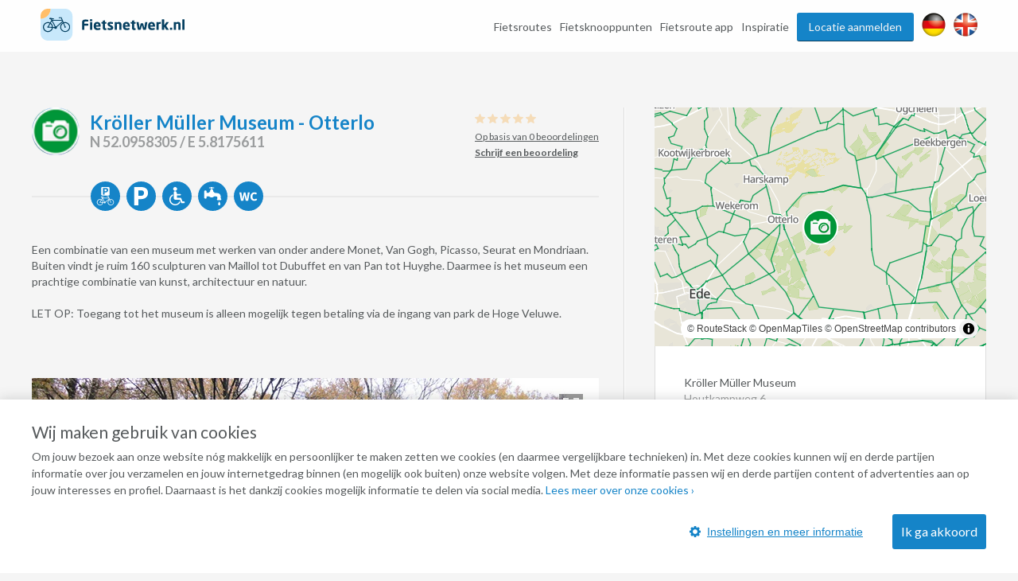

--- FILE ---
content_type: text/html; charset=utf-8
request_url: https://www.google.com/recaptcha/api2/anchor?ar=1&k=6Lc4fSYUAAAAADDzz5Lc6eUbxOhmZT9mfOv9G-dp&co=aHR0cHM6Ly93d3cuZmlldHNuZXR3ZXJrLm5sOjQ0Mw..&hl=en&v=PoyoqOPhxBO7pBk68S4YbpHZ&size=normal&anchor-ms=20000&execute-ms=30000&cb=8mjh0btfqyd7
body_size: 49574
content:
<!DOCTYPE HTML><html dir="ltr" lang="en"><head><meta http-equiv="Content-Type" content="text/html; charset=UTF-8">
<meta http-equiv="X-UA-Compatible" content="IE=edge">
<title>reCAPTCHA</title>
<style type="text/css">
/* cyrillic-ext */
@font-face {
  font-family: 'Roboto';
  font-style: normal;
  font-weight: 400;
  font-stretch: 100%;
  src: url(//fonts.gstatic.com/s/roboto/v48/KFO7CnqEu92Fr1ME7kSn66aGLdTylUAMa3GUBHMdazTgWw.woff2) format('woff2');
  unicode-range: U+0460-052F, U+1C80-1C8A, U+20B4, U+2DE0-2DFF, U+A640-A69F, U+FE2E-FE2F;
}
/* cyrillic */
@font-face {
  font-family: 'Roboto';
  font-style: normal;
  font-weight: 400;
  font-stretch: 100%;
  src: url(//fonts.gstatic.com/s/roboto/v48/KFO7CnqEu92Fr1ME7kSn66aGLdTylUAMa3iUBHMdazTgWw.woff2) format('woff2');
  unicode-range: U+0301, U+0400-045F, U+0490-0491, U+04B0-04B1, U+2116;
}
/* greek-ext */
@font-face {
  font-family: 'Roboto';
  font-style: normal;
  font-weight: 400;
  font-stretch: 100%;
  src: url(//fonts.gstatic.com/s/roboto/v48/KFO7CnqEu92Fr1ME7kSn66aGLdTylUAMa3CUBHMdazTgWw.woff2) format('woff2');
  unicode-range: U+1F00-1FFF;
}
/* greek */
@font-face {
  font-family: 'Roboto';
  font-style: normal;
  font-weight: 400;
  font-stretch: 100%;
  src: url(//fonts.gstatic.com/s/roboto/v48/KFO7CnqEu92Fr1ME7kSn66aGLdTylUAMa3-UBHMdazTgWw.woff2) format('woff2');
  unicode-range: U+0370-0377, U+037A-037F, U+0384-038A, U+038C, U+038E-03A1, U+03A3-03FF;
}
/* math */
@font-face {
  font-family: 'Roboto';
  font-style: normal;
  font-weight: 400;
  font-stretch: 100%;
  src: url(//fonts.gstatic.com/s/roboto/v48/KFO7CnqEu92Fr1ME7kSn66aGLdTylUAMawCUBHMdazTgWw.woff2) format('woff2');
  unicode-range: U+0302-0303, U+0305, U+0307-0308, U+0310, U+0312, U+0315, U+031A, U+0326-0327, U+032C, U+032F-0330, U+0332-0333, U+0338, U+033A, U+0346, U+034D, U+0391-03A1, U+03A3-03A9, U+03B1-03C9, U+03D1, U+03D5-03D6, U+03F0-03F1, U+03F4-03F5, U+2016-2017, U+2034-2038, U+203C, U+2040, U+2043, U+2047, U+2050, U+2057, U+205F, U+2070-2071, U+2074-208E, U+2090-209C, U+20D0-20DC, U+20E1, U+20E5-20EF, U+2100-2112, U+2114-2115, U+2117-2121, U+2123-214F, U+2190, U+2192, U+2194-21AE, U+21B0-21E5, U+21F1-21F2, U+21F4-2211, U+2213-2214, U+2216-22FF, U+2308-230B, U+2310, U+2319, U+231C-2321, U+2336-237A, U+237C, U+2395, U+239B-23B7, U+23D0, U+23DC-23E1, U+2474-2475, U+25AF, U+25B3, U+25B7, U+25BD, U+25C1, U+25CA, U+25CC, U+25FB, U+266D-266F, U+27C0-27FF, U+2900-2AFF, U+2B0E-2B11, U+2B30-2B4C, U+2BFE, U+3030, U+FF5B, U+FF5D, U+1D400-1D7FF, U+1EE00-1EEFF;
}
/* symbols */
@font-face {
  font-family: 'Roboto';
  font-style: normal;
  font-weight: 400;
  font-stretch: 100%;
  src: url(//fonts.gstatic.com/s/roboto/v48/KFO7CnqEu92Fr1ME7kSn66aGLdTylUAMaxKUBHMdazTgWw.woff2) format('woff2');
  unicode-range: U+0001-000C, U+000E-001F, U+007F-009F, U+20DD-20E0, U+20E2-20E4, U+2150-218F, U+2190, U+2192, U+2194-2199, U+21AF, U+21E6-21F0, U+21F3, U+2218-2219, U+2299, U+22C4-22C6, U+2300-243F, U+2440-244A, U+2460-24FF, U+25A0-27BF, U+2800-28FF, U+2921-2922, U+2981, U+29BF, U+29EB, U+2B00-2BFF, U+4DC0-4DFF, U+FFF9-FFFB, U+10140-1018E, U+10190-1019C, U+101A0, U+101D0-101FD, U+102E0-102FB, U+10E60-10E7E, U+1D2C0-1D2D3, U+1D2E0-1D37F, U+1F000-1F0FF, U+1F100-1F1AD, U+1F1E6-1F1FF, U+1F30D-1F30F, U+1F315, U+1F31C, U+1F31E, U+1F320-1F32C, U+1F336, U+1F378, U+1F37D, U+1F382, U+1F393-1F39F, U+1F3A7-1F3A8, U+1F3AC-1F3AF, U+1F3C2, U+1F3C4-1F3C6, U+1F3CA-1F3CE, U+1F3D4-1F3E0, U+1F3ED, U+1F3F1-1F3F3, U+1F3F5-1F3F7, U+1F408, U+1F415, U+1F41F, U+1F426, U+1F43F, U+1F441-1F442, U+1F444, U+1F446-1F449, U+1F44C-1F44E, U+1F453, U+1F46A, U+1F47D, U+1F4A3, U+1F4B0, U+1F4B3, U+1F4B9, U+1F4BB, U+1F4BF, U+1F4C8-1F4CB, U+1F4D6, U+1F4DA, U+1F4DF, U+1F4E3-1F4E6, U+1F4EA-1F4ED, U+1F4F7, U+1F4F9-1F4FB, U+1F4FD-1F4FE, U+1F503, U+1F507-1F50B, U+1F50D, U+1F512-1F513, U+1F53E-1F54A, U+1F54F-1F5FA, U+1F610, U+1F650-1F67F, U+1F687, U+1F68D, U+1F691, U+1F694, U+1F698, U+1F6AD, U+1F6B2, U+1F6B9-1F6BA, U+1F6BC, U+1F6C6-1F6CF, U+1F6D3-1F6D7, U+1F6E0-1F6EA, U+1F6F0-1F6F3, U+1F6F7-1F6FC, U+1F700-1F7FF, U+1F800-1F80B, U+1F810-1F847, U+1F850-1F859, U+1F860-1F887, U+1F890-1F8AD, U+1F8B0-1F8BB, U+1F8C0-1F8C1, U+1F900-1F90B, U+1F93B, U+1F946, U+1F984, U+1F996, U+1F9E9, U+1FA00-1FA6F, U+1FA70-1FA7C, U+1FA80-1FA89, U+1FA8F-1FAC6, U+1FACE-1FADC, U+1FADF-1FAE9, U+1FAF0-1FAF8, U+1FB00-1FBFF;
}
/* vietnamese */
@font-face {
  font-family: 'Roboto';
  font-style: normal;
  font-weight: 400;
  font-stretch: 100%;
  src: url(//fonts.gstatic.com/s/roboto/v48/KFO7CnqEu92Fr1ME7kSn66aGLdTylUAMa3OUBHMdazTgWw.woff2) format('woff2');
  unicode-range: U+0102-0103, U+0110-0111, U+0128-0129, U+0168-0169, U+01A0-01A1, U+01AF-01B0, U+0300-0301, U+0303-0304, U+0308-0309, U+0323, U+0329, U+1EA0-1EF9, U+20AB;
}
/* latin-ext */
@font-face {
  font-family: 'Roboto';
  font-style: normal;
  font-weight: 400;
  font-stretch: 100%;
  src: url(//fonts.gstatic.com/s/roboto/v48/KFO7CnqEu92Fr1ME7kSn66aGLdTylUAMa3KUBHMdazTgWw.woff2) format('woff2');
  unicode-range: U+0100-02BA, U+02BD-02C5, U+02C7-02CC, U+02CE-02D7, U+02DD-02FF, U+0304, U+0308, U+0329, U+1D00-1DBF, U+1E00-1E9F, U+1EF2-1EFF, U+2020, U+20A0-20AB, U+20AD-20C0, U+2113, U+2C60-2C7F, U+A720-A7FF;
}
/* latin */
@font-face {
  font-family: 'Roboto';
  font-style: normal;
  font-weight: 400;
  font-stretch: 100%;
  src: url(//fonts.gstatic.com/s/roboto/v48/KFO7CnqEu92Fr1ME7kSn66aGLdTylUAMa3yUBHMdazQ.woff2) format('woff2');
  unicode-range: U+0000-00FF, U+0131, U+0152-0153, U+02BB-02BC, U+02C6, U+02DA, U+02DC, U+0304, U+0308, U+0329, U+2000-206F, U+20AC, U+2122, U+2191, U+2193, U+2212, U+2215, U+FEFF, U+FFFD;
}
/* cyrillic-ext */
@font-face {
  font-family: 'Roboto';
  font-style: normal;
  font-weight: 500;
  font-stretch: 100%;
  src: url(//fonts.gstatic.com/s/roboto/v48/KFO7CnqEu92Fr1ME7kSn66aGLdTylUAMa3GUBHMdazTgWw.woff2) format('woff2');
  unicode-range: U+0460-052F, U+1C80-1C8A, U+20B4, U+2DE0-2DFF, U+A640-A69F, U+FE2E-FE2F;
}
/* cyrillic */
@font-face {
  font-family: 'Roboto';
  font-style: normal;
  font-weight: 500;
  font-stretch: 100%;
  src: url(//fonts.gstatic.com/s/roboto/v48/KFO7CnqEu92Fr1ME7kSn66aGLdTylUAMa3iUBHMdazTgWw.woff2) format('woff2');
  unicode-range: U+0301, U+0400-045F, U+0490-0491, U+04B0-04B1, U+2116;
}
/* greek-ext */
@font-face {
  font-family: 'Roboto';
  font-style: normal;
  font-weight: 500;
  font-stretch: 100%;
  src: url(//fonts.gstatic.com/s/roboto/v48/KFO7CnqEu92Fr1ME7kSn66aGLdTylUAMa3CUBHMdazTgWw.woff2) format('woff2');
  unicode-range: U+1F00-1FFF;
}
/* greek */
@font-face {
  font-family: 'Roboto';
  font-style: normal;
  font-weight: 500;
  font-stretch: 100%;
  src: url(//fonts.gstatic.com/s/roboto/v48/KFO7CnqEu92Fr1ME7kSn66aGLdTylUAMa3-UBHMdazTgWw.woff2) format('woff2');
  unicode-range: U+0370-0377, U+037A-037F, U+0384-038A, U+038C, U+038E-03A1, U+03A3-03FF;
}
/* math */
@font-face {
  font-family: 'Roboto';
  font-style: normal;
  font-weight: 500;
  font-stretch: 100%;
  src: url(//fonts.gstatic.com/s/roboto/v48/KFO7CnqEu92Fr1ME7kSn66aGLdTylUAMawCUBHMdazTgWw.woff2) format('woff2');
  unicode-range: U+0302-0303, U+0305, U+0307-0308, U+0310, U+0312, U+0315, U+031A, U+0326-0327, U+032C, U+032F-0330, U+0332-0333, U+0338, U+033A, U+0346, U+034D, U+0391-03A1, U+03A3-03A9, U+03B1-03C9, U+03D1, U+03D5-03D6, U+03F0-03F1, U+03F4-03F5, U+2016-2017, U+2034-2038, U+203C, U+2040, U+2043, U+2047, U+2050, U+2057, U+205F, U+2070-2071, U+2074-208E, U+2090-209C, U+20D0-20DC, U+20E1, U+20E5-20EF, U+2100-2112, U+2114-2115, U+2117-2121, U+2123-214F, U+2190, U+2192, U+2194-21AE, U+21B0-21E5, U+21F1-21F2, U+21F4-2211, U+2213-2214, U+2216-22FF, U+2308-230B, U+2310, U+2319, U+231C-2321, U+2336-237A, U+237C, U+2395, U+239B-23B7, U+23D0, U+23DC-23E1, U+2474-2475, U+25AF, U+25B3, U+25B7, U+25BD, U+25C1, U+25CA, U+25CC, U+25FB, U+266D-266F, U+27C0-27FF, U+2900-2AFF, U+2B0E-2B11, U+2B30-2B4C, U+2BFE, U+3030, U+FF5B, U+FF5D, U+1D400-1D7FF, U+1EE00-1EEFF;
}
/* symbols */
@font-face {
  font-family: 'Roboto';
  font-style: normal;
  font-weight: 500;
  font-stretch: 100%;
  src: url(//fonts.gstatic.com/s/roboto/v48/KFO7CnqEu92Fr1ME7kSn66aGLdTylUAMaxKUBHMdazTgWw.woff2) format('woff2');
  unicode-range: U+0001-000C, U+000E-001F, U+007F-009F, U+20DD-20E0, U+20E2-20E4, U+2150-218F, U+2190, U+2192, U+2194-2199, U+21AF, U+21E6-21F0, U+21F3, U+2218-2219, U+2299, U+22C4-22C6, U+2300-243F, U+2440-244A, U+2460-24FF, U+25A0-27BF, U+2800-28FF, U+2921-2922, U+2981, U+29BF, U+29EB, U+2B00-2BFF, U+4DC0-4DFF, U+FFF9-FFFB, U+10140-1018E, U+10190-1019C, U+101A0, U+101D0-101FD, U+102E0-102FB, U+10E60-10E7E, U+1D2C0-1D2D3, U+1D2E0-1D37F, U+1F000-1F0FF, U+1F100-1F1AD, U+1F1E6-1F1FF, U+1F30D-1F30F, U+1F315, U+1F31C, U+1F31E, U+1F320-1F32C, U+1F336, U+1F378, U+1F37D, U+1F382, U+1F393-1F39F, U+1F3A7-1F3A8, U+1F3AC-1F3AF, U+1F3C2, U+1F3C4-1F3C6, U+1F3CA-1F3CE, U+1F3D4-1F3E0, U+1F3ED, U+1F3F1-1F3F3, U+1F3F5-1F3F7, U+1F408, U+1F415, U+1F41F, U+1F426, U+1F43F, U+1F441-1F442, U+1F444, U+1F446-1F449, U+1F44C-1F44E, U+1F453, U+1F46A, U+1F47D, U+1F4A3, U+1F4B0, U+1F4B3, U+1F4B9, U+1F4BB, U+1F4BF, U+1F4C8-1F4CB, U+1F4D6, U+1F4DA, U+1F4DF, U+1F4E3-1F4E6, U+1F4EA-1F4ED, U+1F4F7, U+1F4F9-1F4FB, U+1F4FD-1F4FE, U+1F503, U+1F507-1F50B, U+1F50D, U+1F512-1F513, U+1F53E-1F54A, U+1F54F-1F5FA, U+1F610, U+1F650-1F67F, U+1F687, U+1F68D, U+1F691, U+1F694, U+1F698, U+1F6AD, U+1F6B2, U+1F6B9-1F6BA, U+1F6BC, U+1F6C6-1F6CF, U+1F6D3-1F6D7, U+1F6E0-1F6EA, U+1F6F0-1F6F3, U+1F6F7-1F6FC, U+1F700-1F7FF, U+1F800-1F80B, U+1F810-1F847, U+1F850-1F859, U+1F860-1F887, U+1F890-1F8AD, U+1F8B0-1F8BB, U+1F8C0-1F8C1, U+1F900-1F90B, U+1F93B, U+1F946, U+1F984, U+1F996, U+1F9E9, U+1FA00-1FA6F, U+1FA70-1FA7C, U+1FA80-1FA89, U+1FA8F-1FAC6, U+1FACE-1FADC, U+1FADF-1FAE9, U+1FAF0-1FAF8, U+1FB00-1FBFF;
}
/* vietnamese */
@font-face {
  font-family: 'Roboto';
  font-style: normal;
  font-weight: 500;
  font-stretch: 100%;
  src: url(//fonts.gstatic.com/s/roboto/v48/KFO7CnqEu92Fr1ME7kSn66aGLdTylUAMa3OUBHMdazTgWw.woff2) format('woff2');
  unicode-range: U+0102-0103, U+0110-0111, U+0128-0129, U+0168-0169, U+01A0-01A1, U+01AF-01B0, U+0300-0301, U+0303-0304, U+0308-0309, U+0323, U+0329, U+1EA0-1EF9, U+20AB;
}
/* latin-ext */
@font-face {
  font-family: 'Roboto';
  font-style: normal;
  font-weight: 500;
  font-stretch: 100%;
  src: url(//fonts.gstatic.com/s/roboto/v48/KFO7CnqEu92Fr1ME7kSn66aGLdTylUAMa3KUBHMdazTgWw.woff2) format('woff2');
  unicode-range: U+0100-02BA, U+02BD-02C5, U+02C7-02CC, U+02CE-02D7, U+02DD-02FF, U+0304, U+0308, U+0329, U+1D00-1DBF, U+1E00-1E9F, U+1EF2-1EFF, U+2020, U+20A0-20AB, U+20AD-20C0, U+2113, U+2C60-2C7F, U+A720-A7FF;
}
/* latin */
@font-face {
  font-family: 'Roboto';
  font-style: normal;
  font-weight: 500;
  font-stretch: 100%;
  src: url(//fonts.gstatic.com/s/roboto/v48/KFO7CnqEu92Fr1ME7kSn66aGLdTylUAMa3yUBHMdazQ.woff2) format('woff2');
  unicode-range: U+0000-00FF, U+0131, U+0152-0153, U+02BB-02BC, U+02C6, U+02DA, U+02DC, U+0304, U+0308, U+0329, U+2000-206F, U+20AC, U+2122, U+2191, U+2193, U+2212, U+2215, U+FEFF, U+FFFD;
}
/* cyrillic-ext */
@font-face {
  font-family: 'Roboto';
  font-style: normal;
  font-weight: 900;
  font-stretch: 100%;
  src: url(//fonts.gstatic.com/s/roboto/v48/KFO7CnqEu92Fr1ME7kSn66aGLdTylUAMa3GUBHMdazTgWw.woff2) format('woff2');
  unicode-range: U+0460-052F, U+1C80-1C8A, U+20B4, U+2DE0-2DFF, U+A640-A69F, U+FE2E-FE2F;
}
/* cyrillic */
@font-face {
  font-family: 'Roboto';
  font-style: normal;
  font-weight: 900;
  font-stretch: 100%;
  src: url(//fonts.gstatic.com/s/roboto/v48/KFO7CnqEu92Fr1ME7kSn66aGLdTylUAMa3iUBHMdazTgWw.woff2) format('woff2');
  unicode-range: U+0301, U+0400-045F, U+0490-0491, U+04B0-04B1, U+2116;
}
/* greek-ext */
@font-face {
  font-family: 'Roboto';
  font-style: normal;
  font-weight: 900;
  font-stretch: 100%;
  src: url(//fonts.gstatic.com/s/roboto/v48/KFO7CnqEu92Fr1ME7kSn66aGLdTylUAMa3CUBHMdazTgWw.woff2) format('woff2');
  unicode-range: U+1F00-1FFF;
}
/* greek */
@font-face {
  font-family: 'Roboto';
  font-style: normal;
  font-weight: 900;
  font-stretch: 100%;
  src: url(//fonts.gstatic.com/s/roboto/v48/KFO7CnqEu92Fr1ME7kSn66aGLdTylUAMa3-UBHMdazTgWw.woff2) format('woff2');
  unicode-range: U+0370-0377, U+037A-037F, U+0384-038A, U+038C, U+038E-03A1, U+03A3-03FF;
}
/* math */
@font-face {
  font-family: 'Roboto';
  font-style: normal;
  font-weight: 900;
  font-stretch: 100%;
  src: url(//fonts.gstatic.com/s/roboto/v48/KFO7CnqEu92Fr1ME7kSn66aGLdTylUAMawCUBHMdazTgWw.woff2) format('woff2');
  unicode-range: U+0302-0303, U+0305, U+0307-0308, U+0310, U+0312, U+0315, U+031A, U+0326-0327, U+032C, U+032F-0330, U+0332-0333, U+0338, U+033A, U+0346, U+034D, U+0391-03A1, U+03A3-03A9, U+03B1-03C9, U+03D1, U+03D5-03D6, U+03F0-03F1, U+03F4-03F5, U+2016-2017, U+2034-2038, U+203C, U+2040, U+2043, U+2047, U+2050, U+2057, U+205F, U+2070-2071, U+2074-208E, U+2090-209C, U+20D0-20DC, U+20E1, U+20E5-20EF, U+2100-2112, U+2114-2115, U+2117-2121, U+2123-214F, U+2190, U+2192, U+2194-21AE, U+21B0-21E5, U+21F1-21F2, U+21F4-2211, U+2213-2214, U+2216-22FF, U+2308-230B, U+2310, U+2319, U+231C-2321, U+2336-237A, U+237C, U+2395, U+239B-23B7, U+23D0, U+23DC-23E1, U+2474-2475, U+25AF, U+25B3, U+25B7, U+25BD, U+25C1, U+25CA, U+25CC, U+25FB, U+266D-266F, U+27C0-27FF, U+2900-2AFF, U+2B0E-2B11, U+2B30-2B4C, U+2BFE, U+3030, U+FF5B, U+FF5D, U+1D400-1D7FF, U+1EE00-1EEFF;
}
/* symbols */
@font-face {
  font-family: 'Roboto';
  font-style: normal;
  font-weight: 900;
  font-stretch: 100%;
  src: url(//fonts.gstatic.com/s/roboto/v48/KFO7CnqEu92Fr1ME7kSn66aGLdTylUAMaxKUBHMdazTgWw.woff2) format('woff2');
  unicode-range: U+0001-000C, U+000E-001F, U+007F-009F, U+20DD-20E0, U+20E2-20E4, U+2150-218F, U+2190, U+2192, U+2194-2199, U+21AF, U+21E6-21F0, U+21F3, U+2218-2219, U+2299, U+22C4-22C6, U+2300-243F, U+2440-244A, U+2460-24FF, U+25A0-27BF, U+2800-28FF, U+2921-2922, U+2981, U+29BF, U+29EB, U+2B00-2BFF, U+4DC0-4DFF, U+FFF9-FFFB, U+10140-1018E, U+10190-1019C, U+101A0, U+101D0-101FD, U+102E0-102FB, U+10E60-10E7E, U+1D2C0-1D2D3, U+1D2E0-1D37F, U+1F000-1F0FF, U+1F100-1F1AD, U+1F1E6-1F1FF, U+1F30D-1F30F, U+1F315, U+1F31C, U+1F31E, U+1F320-1F32C, U+1F336, U+1F378, U+1F37D, U+1F382, U+1F393-1F39F, U+1F3A7-1F3A8, U+1F3AC-1F3AF, U+1F3C2, U+1F3C4-1F3C6, U+1F3CA-1F3CE, U+1F3D4-1F3E0, U+1F3ED, U+1F3F1-1F3F3, U+1F3F5-1F3F7, U+1F408, U+1F415, U+1F41F, U+1F426, U+1F43F, U+1F441-1F442, U+1F444, U+1F446-1F449, U+1F44C-1F44E, U+1F453, U+1F46A, U+1F47D, U+1F4A3, U+1F4B0, U+1F4B3, U+1F4B9, U+1F4BB, U+1F4BF, U+1F4C8-1F4CB, U+1F4D6, U+1F4DA, U+1F4DF, U+1F4E3-1F4E6, U+1F4EA-1F4ED, U+1F4F7, U+1F4F9-1F4FB, U+1F4FD-1F4FE, U+1F503, U+1F507-1F50B, U+1F50D, U+1F512-1F513, U+1F53E-1F54A, U+1F54F-1F5FA, U+1F610, U+1F650-1F67F, U+1F687, U+1F68D, U+1F691, U+1F694, U+1F698, U+1F6AD, U+1F6B2, U+1F6B9-1F6BA, U+1F6BC, U+1F6C6-1F6CF, U+1F6D3-1F6D7, U+1F6E0-1F6EA, U+1F6F0-1F6F3, U+1F6F7-1F6FC, U+1F700-1F7FF, U+1F800-1F80B, U+1F810-1F847, U+1F850-1F859, U+1F860-1F887, U+1F890-1F8AD, U+1F8B0-1F8BB, U+1F8C0-1F8C1, U+1F900-1F90B, U+1F93B, U+1F946, U+1F984, U+1F996, U+1F9E9, U+1FA00-1FA6F, U+1FA70-1FA7C, U+1FA80-1FA89, U+1FA8F-1FAC6, U+1FACE-1FADC, U+1FADF-1FAE9, U+1FAF0-1FAF8, U+1FB00-1FBFF;
}
/* vietnamese */
@font-face {
  font-family: 'Roboto';
  font-style: normal;
  font-weight: 900;
  font-stretch: 100%;
  src: url(//fonts.gstatic.com/s/roboto/v48/KFO7CnqEu92Fr1ME7kSn66aGLdTylUAMa3OUBHMdazTgWw.woff2) format('woff2');
  unicode-range: U+0102-0103, U+0110-0111, U+0128-0129, U+0168-0169, U+01A0-01A1, U+01AF-01B0, U+0300-0301, U+0303-0304, U+0308-0309, U+0323, U+0329, U+1EA0-1EF9, U+20AB;
}
/* latin-ext */
@font-face {
  font-family: 'Roboto';
  font-style: normal;
  font-weight: 900;
  font-stretch: 100%;
  src: url(//fonts.gstatic.com/s/roboto/v48/KFO7CnqEu92Fr1ME7kSn66aGLdTylUAMa3KUBHMdazTgWw.woff2) format('woff2');
  unicode-range: U+0100-02BA, U+02BD-02C5, U+02C7-02CC, U+02CE-02D7, U+02DD-02FF, U+0304, U+0308, U+0329, U+1D00-1DBF, U+1E00-1E9F, U+1EF2-1EFF, U+2020, U+20A0-20AB, U+20AD-20C0, U+2113, U+2C60-2C7F, U+A720-A7FF;
}
/* latin */
@font-face {
  font-family: 'Roboto';
  font-style: normal;
  font-weight: 900;
  font-stretch: 100%;
  src: url(//fonts.gstatic.com/s/roboto/v48/KFO7CnqEu92Fr1ME7kSn66aGLdTylUAMa3yUBHMdazQ.woff2) format('woff2');
  unicode-range: U+0000-00FF, U+0131, U+0152-0153, U+02BB-02BC, U+02C6, U+02DA, U+02DC, U+0304, U+0308, U+0329, U+2000-206F, U+20AC, U+2122, U+2191, U+2193, U+2212, U+2215, U+FEFF, U+FFFD;
}

</style>
<link rel="stylesheet" type="text/css" href="https://www.gstatic.com/recaptcha/releases/PoyoqOPhxBO7pBk68S4YbpHZ/styles__ltr.css">
<script nonce="T83VvnAOH_1DboL7LDn7dg" type="text/javascript">window['__recaptcha_api'] = 'https://www.google.com/recaptcha/api2/';</script>
<script type="text/javascript" src="https://www.gstatic.com/recaptcha/releases/PoyoqOPhxBO7pBk68S4YbpHZ/recaptcha__en.js" nonce="T83VvnAOH_1DboL7LDn7dg">
      
    </script></head>
<body><div id="rc-anchor-alert" class="rc-anchor-alert"></div>
<input type="hidden" id="recaptcha-token" value="[base64]">
<script type="text/javascript" nonce="T83VvnAOH_1DboL7LDn7dg">
      recaptcha.anchor.Main.init("[\x22ainput\x22,[\x22bgdata\x22,\x22\x22,\[base64]/[base64]/[base64]/bmV3IHJbeF0oY1swXSk6RT09Mj9uZXcgclt4XShjWzBdLGNbMV0pOkU9PTM/bmV3IHJbeF0oY1swXSxjWzFdLGNbMl0pOkU9PTQ/[base64]/[base64]/[base64]/[base64]/[base64]/[base64]/[base64]/[base64]\x22,\[base64]\\u003d\x22,\[base64]/DuChUMjIBw5FLwo4adMKkRGPDsxRqa3PDvMKVwoR+UMKYQsKnwpAyXsOkw71SL2ITwrvDvcKcNGbDiMOewovDpsKMTyVfw6h/HSdyHQnDnj9zVn9gwrLDj3QtaG5jWcOFwq3DksKtwrjDq0t9CC7CrsKCOsKWEMOtw4vCrAIWw6UReV3DnVAYwo3CmC4Tw6DDjS7CgMOJTMKSw7gpw4JfwqYcwpJxwqxtw6LCvAElEsODTMOuGALCv3vCkjcEbiQcwrU/w5EZw4Vmw7xmw7DCqcKBX8KCwrDCrRxdw4wqwpvClhk0wptOw4zCrcO5ITzCgRBrE8ODwoBUw5cMw63Co2PDocKnw7E/Bk5IwrIzw4tDwo4yAFwawoXDpsKJK8OUw6zCi30PwrEFdCpkw6jCuMKCw6Zxw6zDhRE5w7fDkgxAX8OVQsOzw7/CjGFJwqzDtzspEEHCqhgdw4AVw4vDqg9twogzKgHCnMKzwpjCtHnDnMOfwro5Z8KjYMKReQ0rwrvDjTPCpcKWaSBGQjErai/CuRgoYFI/[base64]/[base64]/IFVufjIHCcOZNyNgwofDvn/Du8K/w5Qgw5jDjCvDoHR2JsKmw6nCr3QtEcKSG0HCoMOCwoIgw73CjFAkwrDCm8ORwrTDscOEYcKswrDDsGVYD8Ouwr5CwqEowrFIGk8fM25dGcOgw4LCscO4JsOcwpvCj1tHw4/Cum4uwp8Pw6sxw7sOfMOFMMOiw6keUcOowoUmZAFfwpkuM2ttw5AbL8OGwprClCbDpcK+woPCjSzCngnCp8OfVsOgTMKTwoIQwoIuNMKwwoIrT8KYwpkQw6/DkCfDs0h/RRrDp3w/JsOewrfDv8ObcWzCgH9uwrITw54Hwq7CkiUDfi7Do8OtwqcrwoXDksKxw7JgVQ1JwrTDm8K1wr3DvcK8wo4XSsKnwo/DtsKLZ8O9KsOcLT9QBcOqw5LCk0MqwqrDplQdw5NHw5DDjxNLS8KlFcKRXcOvV8OXw4EjLMKBAhXCtcKzPMK1w7taaFPDtcOlw73DgyTDqkUrWXVUP1Urwo3Dg0HDuRrDlsO/LnbDgDrDrnvCqADClMKswp1Ww5kXXH4dwrXCvns2w6PCr8Ojw5/DkxgRwp3DkmI9AV5/w7M3XMKgwqrDs0nDlmHCgcO6w6FEw50yX8OXwr7Dqy4Iwr9RIHFAwotHDRccaEFuwp97U8KFT8KMBnUDXcKuaxDCj3fClyXDqcK6wrHCicKPwo5hw54afMOudcO+QncFwqBMw7gQdE/CscOtNFMgwonDm0zDryPDixLDrR7CvcO5wpxdwoFyw6xkQRrCpEXDnDbDo8ONayQFUMOZXnpicU/DpFQNEzTDl0dAHsOVwqY/GD0cTCzCosKFN2BHwo3DpSDDm8Kww58zBkXDnsO+AV/Dgz4gcMKSZHwUw6rDslHDiMKZw6B2w4w/DcOpV37Cn8KPwqlGd2bDqcKJQgjDjMK/eMOnwrzCkT8fwqPCmFdpw6IkP8O9E2XCv3bDlz7Cg8KuCMO+wp0occOFHMO6LMOzAcK5bV7ClxBZe8KBbMKKRScQwqDDkcKpwqktC8OMWl7DkcOzw5/CgXcfWMO0wqJswp4Cw4fCiV0yO8KbwoloJ8OKwqUhVWlxw5/DsMKsLsK/[base64]/[base64]/dC1kI8OrMMOaJ8K5GsKIwpQeHsOwA8OjLUHDlcOEHA3Cm2/[base64]/[base64]/CmMO5w6rDhVTCrXrDl8KzaRnDjBjDq2BkwqnClsO2w6Yqwp7Dj8KUG8KVwqPCjMKgwp9OcsKjw6/DrDbDsx/DuQfDiD3Dv8KydcKnw5/[base64]/DpMOswrPCrcK8V8KqPDbCgcOMw7bCkBXDmhzDu8KewpfDvGtzwqUpw7ZdwqXDmMOpYB8aQAbCtcKpOSnDmMKcw7/DmkQQw73DlAPDh8KCw6vCgxPComotDld1wo/Dg2PDuH5eYcKOwoE/AWTDvkwLSMKTwp3DqElzwqvCosORLxvConPDjcKIF8KteG/[base64]/[base64]/CocOjwojDhknCqD0gdk8CMcKYfcOkwp3DmSB+TG7Cs8O7LsOlR0xNAAd/w5PDjVVJN38Ew4zDi8O/w5lzwojDu3wSbwQOw6/DlRcawrPDlMOCw4oKw4UyL3LChsOHdMOUw4sBP8Oow6UOYWvDgsO7fcO/ZcOCewvCszTCg1XDrzXDp8K/FMKycMOUUVjCpmLDolHDnsOgwpLCrsKAw7YdVsO4wq16Nh7DtmrCm2XDkAjDqAtrSlvDlcKRw7nDrcKVwobCmmJvUV/Cj10hWsK/[base64]/Dr0vDvcOLEcO/P8OUBHARQFNYwovCicKwwrFIa8OSwpQTw6Euw67CpMOdNilSLkTCocOGw5/[base64]/PsKGw5/DgCTCuCFBw7zClV7CvsKBw57DkgPCncOmwqbCt8KSSMOTDyzCisOEA8KPGjptem40UinClVpvw5HCk1vCv2HCssOVKcOQLG9Zdj3DicOXw5B8NgTChMKmwqXChsO9wpkndsOswrVwYcKYJ8OSYMO8wr/DncKcLSjCiBxcCgsGwpg5ScOgWztUW8ODwojChsOPwr9zIcOvw5rDi3d9wpjDtsOLw6PDp8K0wqxJw7zCinbDmxPCosKcwonCv8O5wp/CssOXwpfCsMOFRG4vMcKOw5N2w7MlVVrCqX3CvMKDwqHDhsOHKcKPwp7CjcO7W0wqfTYrVcKMdMOOw4fCn2nCixwFwqrChcKBw77DgiLDvH3DixvCsWHCj2YQw6YVwqQRw4t2wp3DmC0vw7ZKw5nCjcO/IsOWw7ldd8Kzw4zDtHjCiUoET15xKcOEIW/CtcK+w4BVUDfClcKwFcOzZjkiwpFRa2V4NzBtwrVna3s5w78iw5sHWsOjw7Y0ecOowqrDiVhresOgwqnDqcO0EsK0J8OwK0nDl8Kpwpcww6oHwrlZYcOHw4lsw6fCjsKSCMKFDV/CsMKSwoPDmsKHQ8OdH8OEw7A5wpo8TGFqwrTDj8KPw4PCuSvDpcK8w6Vow7zDoHXCtBhwfMO2wqrDl2JwLGzCvnE2HcKtI8KkBcK/SVXDvk1xwq7CpsOlOUnCp0kGfsOvBsKawq8Hb3LDvgx5worCgzNqwq7Djw8qYsK8T8K/MUzDqsOGwr7DtX/ChUkRWMOBw4XDkMObNRrCssKsCsOZw7QAeUfDnHM1w4nDoW4RwpJnwrB7wozCtMK9wq/CvA06wpbDmCsVPsKaIg48WMO8Am5qwoACw58dIS7CigfCi8O3w69Kw7bDicOgw69Yw7B5w7lbwrXChMO2RcOKIy56OwnCk8KswpElwqbDk8KYwoxiUAJQeEo0w40UfcOww4sHUcK3QS9rwqbCt8OXw5rDpnwhwqcWwq/CrhPDsDViKcKmwrfCisKDwrJ3IwLDqXTDp8KYwp1Owq4Qw4NUwq40wrsyVCXCmy8GU2RUHsKnH2DClsONek3CoTxIZHxcwptawrzCvTJYwrUrGSHClxphwq/DoRVxw7fDuXLDhw0ofcK0w6vDrHZswqPDliEew5F7FMOAUsO/XcOHN8ObacOMeW1RwqB1w4zDo18XCTACworCqcK3Ky1swr3Dv0kQwrYsw6jCtS3CpH/[base64]/GAvCk8Ocw6fCuyzDtxQjwqoVfsKpwq4hw7LCj8OLTxrDhcOCwpkOcz5sw61+TBRMw7tJQMO1wrTDncOWS08RFCzDiMKuw77DjWTCr8KZCcKnEmzCr8K5I2/[base64]/DmhotJsKRwpM5wr9fw4IJKhIhV8KIw7lQNCZhw5pqw5DDr1gIV8OvVR02OlrDgXfDvyBhwpVUw6TDkMOmBcKoW1teWcKiGsOTwqAPwp1kEhHDpBZ/e8KxEHrCoRbDgMOqwrgZZ8KfYcOFwo1iwoJMw4vCvy9/w6p6wrdvSMK5C0sXw6TCqcK/FEnDs8OFw5xTwqZwwp9HaFLDl3fDulLDigs4AAR5bcK6K8KRwrQXLBrDisKyw4vCqMOeOgXDkzvCp8O1C8OdHlXCncK/w6lXwroxwrfDsDcCwpHCpU7DocKWw7YxRhFLwqlywrjDvMOnRBTDrWzCqsK/[base64]/[base64]/[base64]/Dq8OawqDCuMOPUsK0wrtYwrhoeWdVSXBDwpJ2w6DDmgbDhcOhwovCuMKWwonDlcKTL1heCRo/LFpXB3rDhsKtwroTw49zFcK/ecOqw53CscOyNsOnwqjCk1EDAcOaLX/[base64]/CulQFP8OfwrVYw6guOMO8KWcOa8OlTcKDwr8Nw7E3ZShLeMKmwrnCicOeeMKAGTLCpMKNBMKRwpbDsMO2w5gLw7nDv8Opwr1/PTQ9wpDDj8O5QmnDqsOjXsOdwqAaX8ONeV5PbxrDrsKZdsK2wpbCsMOVWHHCozvDs1XCrBpQY8OJL8OjwpPDgsOTwoFFwr9eTHt6csOmw5ccGcONfiHCpsKSW2LDkTUZVyJwOErCmMKKwoQhLQjCjsKNW27CjwXDmsKsw5VifcKVwr/DgMKvSMKKRkLDr8OOwowRwrLClMKdw43DqVLChQ4Yw4cQwrA2w4vChcKGwpvDvMOEUcKIEMOwwrFswrHDs8O4w5puwrnCuTpAIcKBJMOga3HCmcOmCGDCusK7w41uw7glw5UrN8OxN8KIwqcWwojCl23DnMO0w4nClMOLSC8Ww5dTfsKNLMOMbcKiZMK5Qi/DswNEwpLDv8OEwr7ChmBlDcKbXUUpdsO2w6M5wrpDKQTDuzdTw6hXwpPCkcOUw50WF8KKwovClMOxekvCrsO8wp0Sw7t4w7oyBsKuw4tBw5VaGiPDik3CvcKzw5Eww4g2w6jCqcKaD8KNej/DvsOBOMO1PGXClsO7Lw/DowljbQDDmF/DpFFdZMOaCsOmwp7DrcK0Y8KrwqUsw5gxTHVNwro+w5/DpsOof8KCw7E7wog3MMK3wrrCmMOIwpEvE8Ocw7xaw47CpmDClMOfw7vCt8KZw4JCGMKKdMKTwojDlkbDm8KWwrdjK1QzLm3Cs8KDEWIHD8KuY0XCrcOrwqDDmRElw7nDoWbDiQDCoCMWJcKKw7bDrWx3wrDDkDVgwoDDoXrChMK1f35kwq7DusKDw4/DtH3CmcONM8O8WlkiPjdQS8ONwrnDpEZDZTvDhMOXwpbDgMKLScKlw5B1Qz7CsMOcTwkwwqPCrMOdw6dGw79Dw63CpMO4TXEQaMOXOsOcw4vCnsO5U8Kcw5MCHMKKwpzDsgNcecK/QsOFIcOGD8KPLhrDr8O8Qn1iOF9mw69XAA9Ge8K1wrJEJQNmw7dLw6PCgwzCtURwwp5MSRjCkcKrwodoGMKuwqwPwrDCtF3CmDNwE17CiMK1HsO3G2vCqnzDpiIIw77CmEk3FMKfwpw8CD7DncOqwqfDlcOPwr7ChMOoCMOYKMKZDMOhMcODw6kHcsOxKAEsw6DCg3/[base64]/CkRzDhcKFHWx6HW5Mw5DCvcOtaMOmw4PDlMKZcsKOU8O0GCzCrcOhY3nCh8OBZjdNw7dAEyE1wrV+wrMPOsOtwrktw4vDkMO2wo84VGvCjExhMVXDoVfDjsKUw4jDgcOidMOiw7DDgQ1Ww4BjaMKFw4VaaGfDvMK/QMKnw7MPwp9CV1AXJcOew6XChMOadMKbF8OOw4jClB91w5zCoMK7ZsOOExbCgkhTwrjCocKcwqHDm8K7wr08DMO5w6EIPsK7N2ccwqfDnwouWEAdOSbDjVXDvR43QzjCvsOiw7JrdMK9JR9Iw69cXMOhw7NUw7DCrhYyZ8OcwqJ/UcKbwqQkeHpew54nw59GwozDm8O7w4fDnUojw4wZwo7DmFwmTcOVwpkvUsKsH1PCti3DtRoWfMKyHX/CnlJXHcK1eMKdw6jCgyHDjGwvwoQMwqZxw6xbw5HDkcOLwr/DlcKkQgrDlzwjA2VWAjkJwosfwpguwpUFw6N/ACLCmDXCt8KRwq8Mw4hHw4/CnmQew6nCqz7CmMOOw4rConfDoBDCrcKcHDFdHsOKw5Vhwr7CsMO+wpYrwr97w44ncMOswrvDlcKNFmPCvcOYwrMxw7fDhDAGw4TDl8KRCmEXTzjClTt1QMOVC2LDo8ORwqXCtDLCo8O0w4LCjsK6wrIcbsKsR8KcAsO/wojDkW5NwqZzwovCpz49OMOAT8KyfCrClFoDfMK1wq7DmsKkTxAuG2/CkljCviHCj0sQFcOGG8O9AlfDtWPDhT3CkGbCjcOMKMOswpbDoMKgwphQBy3DscOeIsOdwrfCkcKJJMKJdyB0Zm7Ds8KuCsOTFQtww7YswqzDsCQ3wpbDjsKewqBjwpgqZSMVADQXwrRNwrLDsmMbZ8Ouw4fCjQ1UKlvDnHFaDsKwMMOkfX/Do8OgwrIqN8KzHCdxw68dw6nChcONBDrDg2zDosKNHmARw7DCk8Oew6zCkMO/wrDDq1A+wpnCqTDCh8OsQ193Qw8Kwq3Ci8OAwpnChcK6w6EqbAxTZ0QEwr/CpkzDjnLClsOnw4nDusK3QWrDsmrCnsOWw67DicKTwpMOHSfChDYJBgbCncOeNEDDjH3Cr8ORw67CvmQbURlvw7zDiUHCnQpnM1t0w7jDjgxJexVJMsKrT8OjBwfDkMKrAsOHw5c9IkB9wrPCucO5EsK8QA5WAcODw4LDjQ/[base64]/DgTgOM8K5w7bCpGcGDxTCnSBywp9wKMOxJjLDhMOQK8KHczdYSQM8Z8OWVHHCi8KvwrQDM1grw4DCo0Bfwp3DpcOXShsfbB5Yw4phwrXDk8Ohw4zCi13Dl8KbIMOewrnCrXvDnVzDpCxpTsOPDXHDg8KvMsOOw5MFw6fCoCnDjcO4w4Biw58/wpPDmiYnQMKwIVscwphowoEAwovCvi4qTcKTwr9GwrfChsKkw7nCtS94B3HDq8OJwpkyw5PDlnJFCMKjIMKlwoIAw7geMFLDhMOWwqnDrzVaw5/[base64]/QH/DisOuwqMNJTg9w7kuPGjCu8OtwobCnUTDkcOuUMOdDsK8w5g3TcOEBSc/ZH05VD/DgAvDnMK3Z8Kpw7TCqMKXUg7DvsKQaiHDi8K/KwobBMKJQMO+wprDuCnDi8KBw6bDpcOAworDrHkcFy49woMVRTLDn8Kyw6A7w61gw4Eywo3DgcKddgkPw6hUw7bCiz/[base64]/wotwwokkw7PCgkwowo7DrFlowpXCijFvw7PDrjdvV0JxZcKTw4kTHcKTFsOqbcKGPsO+VXcUwotmERjDg8Ojw7LDtmDCrksPw7xDb8O2IMKOwojCq0ZtZsO/wprCmgRqw67CqcOpwoltw4jCksKmCDHCtMKVSXt+w4XClsKFw7ESwpYiw4rDpQBjwpvDr155w5LCjcOgE8Kkwq11dcKFwrFlw54/w6/[base64]/w7/CncKlwpYlOQDDoGPCvDdzw7kywqEQLVkAw59ScQ3DnxUHw7/DgsKLSidpwpZqw6UDwrbDi0/[base64]/Dmg5eHcOuSsKOw4vCtsOAw6/Cm2keCMOVw5R0DMOXB3ohRHgywocQwrhVwp3DtMKfFsO2w5jDocO8bFk1GlXCosObw48pw6tMw6HDnR/CrMKUwoU+wp3CkyXCk8OOIgw+AFbDrcOQeAU7w7bDpADCvsODw61pNEcNwq4kG8KbSsOow4gxwokjRcKsw5DCosO7GsKwwqdgQCXCqEVpAsOGJQ/CiSMuwrzCqUoxw5dlP8K/RE7Chg7DisONP27CunR7w59qdsOlEsKJaAk9clnDpHfClsK0FF/Dmk3Dv1VYKMKpw5kHw4PCjsKIZgdNOkYyMcOhw5bDhcOpwpvDpVh5wrtBS2zCssOuBWTCg8OFw7QRIsOQwqfClAIOB8KyFH/[base64]/CmUnDpsK4ecKKwqBSwqNvw7nDv3giw6rCtHjCk8OPw50vZidtwrjDpmNEwrpLYsOgw6XCj117w7rCncKxH8KkJQLCoG7Cj1FowopUwrcgAcOLQXNVw7jCmcONw4DDgMO+wp3Du8OsKsK3O8K9wrjCu8K8w5/DvMKAJMO5w4oTw4VGS8OWw5LCg8OPw5rDl8KjwoLCqC9DwqnCtl9vUinCjA3DvxpPwobCt8OyZ8O3wp7DkcKdw7Y2RlTCrxvCuMO2wovCgDNTwpAtR8Krw5fCo8K3w43CqsKsIcO7JMKAw5vDgMOMw7XCgBjCiUQ+w53Cs1HCiFhZwoPDozVGwp/CmF5MwoDDtnjDiEHCksKLOsOaScKmZ8KQwrxqwrTDgAvCgcO3w5RUw4QAZFQDw7NhTWx/w65lwot2w7Ruw4fDgsOyMsOQwqrCg8KXNMOHJVt/LsKGNA/DuGvDsmbCgMKPGcOjIsOwwo5Pw5PCqUvDvsONwrrDn8OBRUR1woEkwqDDs8Kww7wpA1gkW8KPQz/CksO4b1nDv8Kkb8KtVk3CgBQ2XcORw57CnDTDscOMdHsQwqsbwoo5wrBAXnk/wqQtw4LDllUFI8OXbcOIw5hdfhoyEUPDnRYrwqPCpWXDrsKcNBrDsMKJcMO5w7DDt8K8CMO8A8OdPHzCmsOvKQlFw40lBsKIJ8O5wrXDliNKOAnClggtw6ovw48PVFZpHcKDJMKCwqJbwr8mwohDLsK6woh4woBkQMK7VsK/wpQvwo/DpsO+MlcVIQvDgcOzwqzDtcK1w7vDpsKdwqhDInXDvMOUQ8OMw7DDqg5EZ8Kvw6t3PyHCnMKkwqTDoA7Cp8KzPQfDuCDCimhHc8OLOgLDnsKew5c5wr/Cnl4wUEsSHMKswq4ACcK9w7kzVVPCn8KAcFTDrsOkw6N/w67DtcKhw55TYQ4Iw6fCrzVbwpRZWSMiw5nDucKQwp7DrMKswqI4wqTCsQAkwpbCm8K8FcOtw4dAaMO8ARjChW3CvMKvw5DCoXlAOcO6w5oKGkE9fHvCrcOhUD3DucKWwq9sw60tdU/DrhAiwoXDlMK5wrHCt8O9w6ZdQl4iLk8HfQHCnsOYAURyw7jCgQDDg0cZwpZUwpE7wpPDssOaw7guwrHCu8KWwqzDqgzDui3CtClOwqk9AGPCpcOGw7nCrcKawprCpMO+dsO+TMOWw4/Cs2jCmcKfwodKwrvDm3EXw73Cp8KeFRxbw73CvyzDryTClsO9wqXDvlE7wrlewpTCqsO7B8K4T8O7dHhFDwYdScOHwpQww6dYVHRpZsOyAUcIPS/DqxN9d8OIcSARB8KuNEjCkXbCjGAQw6Baw77Cj8OJw7ZBwr/DjT05JgR+wqjCt8Otw47Cg0PDjQHDs8OuwrJOw7vCmgYXwqHCrBrDuMKdw6LDnQYkwqcuw5tfw5fDhFPDlkvDlVfDhMK2JT3DhcKKwq/Dk2cDwrwufMKpwrd3C8OcWsOfw4HCkMOvNwnDkMKFw5diw4l4wp7CrgNDYVPDrcOew5PCui9pRcOiwpHCiMKHRC/Do8Ktw5tmTcOuw7NQOsOmwowIZcKofUfDpcKBOMKWNnTCunZOwp0He2HCs8KkwofDrsOcwrTDp8K2U24xw5/Ds8KrwppoaGLDtMK1ZmfDi8KFe1LDmMKBw4IoeMKeTcKowpV8XCrDtsOuw4/DsHDDisK+w5zDuVjDjMK8wqE3XXlnLkAIwp7CqMOZYRTCpz9CfsKxw6k/w45Nw6JDVnrCqsOqHFvDrMOSGMOFw5PDmS1Iw6DCpH1FwrhSwp/Dh1TDk8ONwo0HTcKJwoLDqMOuw5/Ct8KmwqVeOz7DuSNJV8OvwrXCvcK9w5DDicKEwqjCpMKaL8Kba0rCqsOywrkcD3p9JsOOJX/Cs8K2wrfCr8OqW8K8wrPDtk/DgMOWwq7DnWpZw4TChMKtAcOQL8O7UUFsUsKLcjhvBA3Ck05Tw4R0Lxl+IcOKw6vDgG/Dr2DDlMK4NsO5ZsOrw6bDq8KYwp/CtQMdw5pVw7UVbHgvwrnDocKuNkg0dMOuwoRdfMKQwo3CqHPDvcKJCsKrWMKvT8ORdcKdw4FxwpB4w6M0w5gmwp8WLj/DpU3Cq1hCwqoBw44bZgPCk8KvwpDCgsO4F3bDgSDDlsK3wpTCiTdXw5rCl8K6KcK9a8OFwr7DhU5Iw43CiDLDt8KIwrzCrsKnFsKWLx43w7jCsXhKwqAxwrdEE1JHfl/DssOowrZhVS5fw7HCgVLDkmXDh0swLBtsCyI3wpN0w4/CvMO/woPCscKROMOjw7Mtw7oZw7s8w7DDqcOLwp/CocKkLMKmCB0XaXJ8V8OSw6VBw50qwp0BwqHCjjl+X19UNsK0AsKpXwjCjMOEdT50wpDCn8O0wq/Cm2fDomrChMOPwobCtMKEw6gAwpDDkMOgw5/CsB01C8Kbwq/DlcKDwoA2QMORw73ChsO2wqIIIsOGHgjCh1AYwqLClcOTAH7DvAV6w4NzcAZMKjvCpMOLHzQNw7Q1wq02aRZrSHMow77DnsKKwpNLwqgecTc7L8O/[base64]/CuzHClG0Fw4zDncKCwogYw7c6wpzCoMKTwrjDkH/DtMK9wpjDt1g/wrBBw5kTw4HDqMKnccKHw50IeMORXcKWQhXCpMK0wqUJwr3CpS7CnhIecwjDgF9Qwo3DrhQ6cTHDhQnCvMOlasK6wr0wWjLDt8KoKmgJw7LCj8O0w5TCtsKUJMO3wpNsLV/Cq8OxV2F4w5LCq0PCrcKfw5zDpm7Dq0TCh8OrZGx3L8KPw4ooMGbDm8K1woh8ElLCoMKSU8OVGAcyC8K3Vzw/ScKSasKFCUsScMKYw5PDssKcJMKoQCY+w5XDshEKw5zCmAzDncKow5AtFHzCnsK3TcKjJcOTTMK7GCppw7UIw5LCkwrDlcOdVFTCtsK3wpLDssKuKMKsLks/[base64]/DhMOwIMOHwrPDi8OqFMKowrTDqcObw74SVMOhwqscw5/CjisZwp0Bw4VNwrc+RxPCvRZ9w4o9TMOqacOYdcKrw61nEsKZbcKkw4TCkMOMc8KDw7LCkko2c3vDsnfDgADCuMKbwpFxwoQpwoYCHMKPwrMdw7p0Tm7Ch8OAw6DCrcOkwpbCiMOgwq/DjTfCh8KJw60Pw44ow53Ci2nCvQnDky4kdMKlw7lDwrDCiQ3Dr3PDgjsFFR/CjW7DjScBw7kOBh3CrsO4wqzDtMOnwrR9CsOWKsOzA8OcDMOgwo0Gw7FuFsKRw5xYwpjCtFBPOMOTQcK7H8OvNDXClsKeDw/[base64]/DpAIyHn41ZlxUw5tgw6/CjEPDjCfDkk9hw7lUKGsSAijDncO4FMOjw6AuIR5Taz/DjMKkZWdcW1MKbcOUSsKmMjdcfyPCs8OZccK7Nkx7XFcLeHRHwpbDtx8nLsKAwq7CtTDCvQlHw5hdwq0TPHQDw6fCsgbCkFDCgcKSw7Ncw6w8ZcObwrMJwoLCo8KhFE/[base64]/d8Kxw6bDuMK2JBJpwp8bGsKjIyXDvWgqclDCtcKVcXjDqsKjw5bClS5CwpLCqsOawrQ+w4DCgMKTw7/CvMKHEsKSWVBabMOSwqAjaVnCksOEwq/Cl2nDp8O8w47Ch8KVah5ceTLCjiDDnMKtOibDlRDDhVXDsMOfw5B0wr5ew5/DisK6wrjCiMKDbELDt8OTw6BVLl9rwo0WYcOzNMKnIsKgwqJbwrTDvsOfw7YOU8Ksw7nCqn4hwrHCkMOKQsKHw7doXMOaNMK3EcOYMsOzw67Dl3jDkMKODMOBRyvCvCDDonYgw5paw6rDjy/Cg3jDtcOMWMO/NkjDvsOXL8OJd8O4Jl/Cu8O1wqDCoVEKIcKiTMOmw4vCgyTDu8OJwrvCtsK1fsO6w7LCmMOkw43DsjYOQ8KOT8OoXQ5UGsK/ZzTDsmHDjcKmccOKXMK/wrzDk8KDLjnDicKdwpbCvmJmw6/CmxMoUsOdHAVFwpnCq1TDpMKtw6fChsOSw4kibMOnwrvCvsKQOcONwo0fwoPDrMK6wo7Ch8KpOhcZwrBsblrCvUTCllzCjSLDjGzDnsOyZxQhw5bCrmzDmGY3RzXCiMOqO8OMwqLCvMKTZcOIw6/Di8Khw4lBVGk6RmBrRUUew5nDlcKewp3Dkm0KdBIawqrCmCc3SsOoTRk/[base64]/CqcORFsKqF8O0w4YHw7wxwqDCpGFJPcOawocFfcOyw7jCk8O8PsOubxbCgcKEDzXCmMOuOMOEw43DqxnCrsKWwoLCl1zDgAbDoV3CtBITwrRXw4B+YMOXwoAfYFFHwpPDgCDDl8OoP8OtBUjDm8O4w6/Co2YFwqEIe8Oww5Y0w5JdJcO0W8O/w4hwIXVaN8O6w5lZacKUw5zCj8OXDcKlRcOBwrjCsCoEDhMUw6NLV0TDvxXDo0t6wqHDvAZ+KMOGw5LDs8OLwpt1w7nCjU8aNMKnUcK7woxTw6vDoMOzwobCuMKkw4bCi8KpSGvCqV9IS8KCRmNATsKNIcK8wqzCmcO1QwXDq3bDgS3DgAhowopVwo08I8ORwq/[base64]/[base64]/w4w/VMKvw5fDnMK/w5PCtQPCq3VAdWkbRsOWJMKEesOCVcORwrUmw5N1w7suUcOSw4t3DMKccEdBU8Omwo8Nw7fCgQs6eAlzw6I0wp/Cqy1Lwr/Du8KASS8UCsK+HxHCih3Ct8KReMO7NW3Dol7DmcKPTsKuw7xswqbCo8OVCHDCgMKtdXx/w75rBCDCrl3DuCnCgwLCl1d4w498w5FOw7tlw4low67DpMO2VMOhCMKIwp7CosOkwopybMOZEwXDi8K/w5XCtsKrwrwcJjXCrVvCs8ODNyIDwp/DhcKJEzfDjFPDrC9Ew4vCpsOqZRdUe1I8wp8Fw4TCpCdYw5BHdcKIwqgJw4k3w6fCrgwIw4BrwrDDiGNQBcOnCcObGXvDqXgEUsO5wp4kw4PCjBB5wqZ4woBmcMKHw4dkwqPDncK7w75lXU/DpnXCpcOPMkLCvcOdH3XCv8OawqcfXWw+GywSw68OQ8KFEHlwO1ggCsOxBcK0wrgfTivDrnIAwp8dwowCw6HCpk/DpsOvQFsnJsKLFVsOFkDDuARPcsOIwrcLYsKpdUvCk2w2EAnDpcODw6DDuMOWw6jDlWDDtcKAJkbDhsKMw7TDjsOJw68DFAE/w4tGOsOBwqJiw6pvFMKWKCjDnMK+w5LCnsOKwojDnClnw4AiJMK6w7PDuiPDmsOMEsOow6Ntw58Hw6VSwpRBaXvDvnEHw6kDbsOSw4BQGMKOYcKYOG5Zw47Dvh/CnFLCsUnDrnvClU7DvVwieDjCmhHDiEReaMOcwpgPwoZbwq0TwrJUw7FNZ8OYKhDDtGh1DMObw4k1Z05qwqFeFcKGw7o2w7zCpcOnwrVmE8Ogwok7P8KrworDv8KEw5DCiDo1wqLCsioSNcKaNsKBfsK4w5dgwpMjw4tdSV/Cq8O6Jl/CrcKEC31Zw6LDjB4IXiHCgcO0w4ofwqwlO1pwf8OOwojCi3rDnMKTNcKLYsK/LcOBTkjCrMOWwqTDvwMxw4zDnsOaw4bCuD0AwqnDkMO+w6d+w4Rjwr7DpE87eHXCqcOaG8OSw6QAwoLCnQHCq3kmw5RIw47CthnDigdzL8ODQGnDj8KRXDjDtyFhfMKZwoPCl8OmAMKDElBKw4F7M8Kiw7/Cu8Kvw4HCgMKsbUA8wrPCoAR+EsKIwpTClh0RTB/DnMOBwpxMwpDDgwFULsKPwpDCnzjDpGlGwq7Dt8OBw7jDosOYw495JcOJe1AMD8KfRUoUDR1/w6jDtQ5LwpVjwrxhw5/DgxlpwpvDujE0wrlIwqJkCDrDr8OywpBAw4cNDBNnwrN8w6XCvcOgIUBKVWrDk33DlMKUwprDi3o8woABwoTDpzPDosONw7fCo3g3w452w6Rca8O5wobCqBHCqnMrOH9LwpfCmxDDpAPCiAt2wo/[base64]/CmcOewp/CjsKpXlTCtALCkVc3w7jDj8OkOsKhZcKpw7lawrzDiMOlwosYw5/CjsOcw6LCtQrCohNESsKswogyLFjCtsK9w7HCg8OCwojCj3jCr8O/w6TDoSvDqcKcwrTCmcKAw611NF9ILcOOwp0ewpIkIcOmHRY1WMKnA2LDtsKaFMKlw4bCtDTCoCNYSDtzwrrDoCgBQAvCl8KaKjnDtsOyw494GWrCuDfDv8OTw7o6w4LDksO6YSvDhcO/[base64]/CmMKTHcK5w7XDoMKhw4Mxw6d1OFc/[base64]/wpjCncKaw7tofSDChDIiw5ALw59Xw5Fawr0twpjDv8Ovw7woJMKVOxDCn8KVwqhMw5rDolDDtMK/w7I4OTV8w6fDisOow79bEm1Ww4nCv2fCpsOCdcKfw7/[base64]/Di8OyIhB5HQ1gVWAvMEfDisOYc00rw5tZwq0BNhFPwrnDuMKfUEV3dcOQWURNWxkKesOSXcOWEMKRKcK6wrg2wpRywrtXwoMSw7BqTC4oPVt5wr8IUg/[base64]/w4x5woQSw7o6KMOlXTzDjGzDj8K1woQVwqvDmsOvcG3DocK9wo/CvmZKF8Odw61dwrbClMKmV8O1MzvChwrCgF3DiEcHB8KEZyjCpsKtwoNMwqQDKsK7wpbCvXPDnMKxNUnCn3I9FMKXc8KQNETCuB7ClFjDrlg/OMKNwpbDlRB2CWxZXAJIcGt1w7JcAQ/DuH/DtcKjwq3CmWMFdVvDjwAEAkXCiMKhw4ohUcKpeSAJwpprfm5Zw6fDhcOcwqbCjx0NwqReRDw+wqZQw4bCmhJUwp1UFcO9w5rCicKSw6M9w790LsOcwo3DpsKvJ8OPwp/Dvn3DjFDCvsOEw5XDrQswKx5aw5zCjA/Dk8OXBQPContGw6jDtFvCpAEFwpdcwrTDqsKjwpNUwpzDszzDmsKhw75hFzBswr8yJMOMwq/Cl3vCnVDDkzrDrcOmw4d7w5TDlcKhwojDrh0pPsKSw57DjMOyw48BahbCs8KywrM0AsKqw4XDnMK7w6/[base64]/DpH8WasKAH8KOdlrCkh/DmVjDp1NAR0zCkR05w4nDi3fDrnUCBMOIwp/DqMOjw6PDv0FlJsKFCS4UwrNMw5HDkVDCrcKEw5powoLDr8OjIcO5MsKMUsKcbsOIwpQGU8ONFHMcQ8OFw6LCoMOjw6bCucOFw5HDmcOWCWB1fH7CisOzSVNIc0NkWzl/w6fCrMKLBDvCk8OHd0PDnl5Wwr1Gw67CjcKdw5pYIcOPwo0WGDTCjMORw69xfBvDnVArw63Cn8ORw4PCoXHDuSHDnMK/wrUQw645QBc2w7bCnBHCqsK7woRyw43CpcOcXsOmwqliwoNQwpzDl03DnsOBFHnCkcOJwpPDjsKRV8Kow4w1wpYQNRcOLx4kBUHDlCtlwpUTwrXDhcO9w53CsMK5PcO1w60XesKjAcKhwpnDjzcmGznDvkrDjkXCjsOiw6nDv8K4wp9fw4RQYkHDkRDDpQ/CnwrDucO4w5h2N8KTwo1iYcKuN8OjN8Omw5zCssKcw4pQwq4Xw4fDhTICw6chwobDhjZ/fMKxe8Oew6LCj8ObWQY/wqbDhwVvQBNdHyDDsMKoc8KBbDJsY8OnRsKYw7DDisOGwpfDrcKxfXPCjsOLRsOfw63Dn8O9S1jDu1o1w7PDiMKSdzHCn8OxwqHCi1jCscObXMKufsOnacKaw6HCgcOJJcOMwoxew5BHBsO9w6pcw6sdYEs3wr98w4XDscOnwrZzwonCjMOiwr55w7zDjGDCiMO/wp/DtiI1RcKAw57DpU1Zw5xRXcObw5wOK8KADHJ3w5pcTsOpDwohw4cTw4BPwp5YKRZBCFzDicOqUiTCqTMiwqPDpcKTw7LDk2bDuWfCocKfw6Q/w7vDrkBGJ8O/[base64]/CgcOzIcOzwqPChMKBw57DmhLCqMKYPHnDkW3CljPDhXkqdcK2wqXCom3Cj0cHaTTDnCImw6HDhcObD2IZw7wKwolpwrzCvMOMw78pw6FxwovDtsO4f8OMYcOmY8K+wrbDvsKxwqM5BsKtWUoow5/[base64]/EkVjaMKfwosqMTzCuMOHwp98w6TCh8KoODMEwrF9wqvDpcKSbCJ7cMONHEpgwqg9wpvDj3QdJ8Kkw6EcI0BTKCpAMGsLw6t7TcOCM8OoYQrCmMOaWFbDnRjCjcKJa8OMByISXsOOw5tqR8O7Ti3DgsOZPMKowpl6w6YpQF/DmsODQMKaQFvCn8KHw7ozw5Ekw5LCiMOHw5VZV2dtfsO0w68dBsOdwqc7wrwOwrxpK8KlUFfCjMOeP8K8WsOgISXCp8OOw4fCm8OJWXBqw5LDqytyHlzCnlfDj3cYw6DDtXTChVcKLFrCmAN1wofDi8Ofw57DsRUmw4jCq8Opw5/CtDsgOsKqwpZYwptoKcOOGx7CtcObGsK/BHLCq8KTw5wqwrAfP8KhwojCkhACw6rDqcKPAH/CtAYTw5ZUwq/DkMOIw54qwqrDjEEuwpo1wpogcE7DlcOrIcOMZ8KtOcKCIMK9MDwjSARSU23DusOjw5HDrERowrtqwrHDiMKCQcKFwq7DsBs9wpojWV/Di37DjkJtwq88AzLDvSQHwrNTw5pVBMKGbH1yw64LQMOXL2IBw5Bow43CtnQRw5lww6Mzw4/[base64]/czZPZ0fDlMO7aSbDk3/[base64]/woTDjX1bwolLwrsLwoEbwpjCoMKMwrvCj0zDtCLCnX56VcKbZ8OIw5ZLw6TDqzLCoMOpSsOFw6sCTxNnw7pqwox4Z8Kiw5hoIx0JwqbCmA86Y8O6e3HDnQQkwrgUTgnDsMKMScO2w7PDhjYgw5bCscOOaA/DhFl1w78cBcKNW8OYVD1rHsOrw6jDvcOROCpOSSsSwofCkjrCs0PDncOpXTQ+JMK6H8O1w45aL8Orw4/CnSvDkgfCpT7CnElnwppyXGB8w7nCicKeRwPDvcOEw6nCvj5dwrl7w4/DpiDCi8K2J8Knw7HDpcOQw5bCvUHDv8OQw6JcRlDCjMKyw4bDnG9hw4oZei7DrnkxN8OWw6/[base64]/bcOLwoLCkwNOw7PCgWTCoMKcwpXCm2rDn8O0Y8KDw6XCvHDDv8O2woPDj1rClQcDwrInwoYHHEbCs8Onw4HDtcOjSMOaRC7Cl8OOXjk6w5EbYjvDtyPCkUwfMMOGdkbDhgbCosOOwrHDicKAe0Y8wrHDrcKAwq8Lw4YdwqvDrkbCoMK/wpdCw61DwrJxwpxUZcK+BETDo8OlwpHDuMOCZ8K1w4fDoT4qeMK7dVPDjiJDScObe8Ohw6BkAy93wq1qw5jCv8OXHVrDqsKBa8O0BsOmwofDnjxvBMKFwrhVTWrCjCfDvxLDs8KWw5hnLj7DpcKTwojDo0F/ZMOywqrDtcOAWzDCl8OxwoFmA2dawrgQw7/DuMKNA8Omw4LCj8Kaw5YYw7BDwqgOw47DpMKmSMOmX13Cm8K2TG8uM2zCkHtpSwnDu8KNcMObwokhw7d3w79dw4zCocKTwo9ow5vDvsK+w45Aw4zDsMKawqMdNMOpBcOge8OFNmR4FzTCiMOwacKUwo3DpcK/w4fChU0Swo/CjEgTCl/CjzPDsEzCpsOFcADCjMKZMSAYw6XCusK3woZJeMKKw7oyw6o8wr4QNX92KcKCwrVMw4bCom7Dq8KyKVbCpS/[base64]/w5J0wpnDocOKWHwJwoYBcR9GwplkEsO4w4dBUMOcwrTCu2BXw4bDjMK/w5xiJDNyY8OkVDVgwq9lNMKIwojCrsKJw5cfwrXDh2pmwrBRwp8JWxQaDcKsBlrCvj/Cn8OLwoUuw55tw5VEf3ZgE8K6OSPCmcKnaMKoPEBdRQPDkWQHwpjDjF99WMKKw4J+woNtw4Quwq97emBIU8OibMONw59iw6BfwqvDr8KhPsODwo9mABgUVMKvwpthLiIachIXwo/DgsO7PcKZF8OhDhPCpyLDosOAIcOOFWtiwqXDvsOBGMOOwp4VbsK4L3/Dq8OIwobDlDrCoHJYwrzCucKPw5t5eHVnbsKgDUfDiBfDhFocwrDCl8Oow43DpVjDuC5ZNRtMX8KUwrQjQ8O5w4h3wqd+K8KrwoDDjsO5w7Q0w4zCkR18BzHCsMKiw6R0SsOlw5jDtcKQw6/DhzFswpVqFXYAWnRRwpxSwpEww6cFE8KDKsOLw77DiFdBJ8Opw4XDuMO5O3x6w4PCpnLDlUvDsRTCj8K1ZgRlAMOTDsOPw4VAw7DCpW7CicKiw5rDj8OLw7UgQHYAX8OqWz/CscOKLh4Lw5A3wpbDg8O0w5HCuMOHwp/ClytZwrDCvMO5wrhYwqPDpCBewr3DgMKBwpdRwokyKsKZO8Oiw7LDiQRUTjUpwrLDlsOmwpHCkArDkm/[base64]/DvyvCtnTCs8KKw55vHMOgRlADaMKyLcKcLMKUNlV/D8OrwphuKlDCssKre8K0w7kfwrlKZ0l9wphbwqXDm8KlLsORwp8Xwq7DhMKnwonDo1UkWsOwwq7Dv1/Dt8Oiw5cKw5tswpTClMOmw6nCkzhXw49Qwp9Zw4TCn0HDrGBZG3NfGMOUwoYnccK9w6rDvEfDisOiw5hRfsOAdU3CuMOsJgY0QiMawqM+wrUYcF7DjcOpYEfCr8Ktc315wp8wE8OCw4DDlT/CuVvDihjCtsKHw5rCu8OlFsODRX/DtStKw6d9N8Ofw6dowrFRJsObWhTDmcKwP8K3w63Dg8O9RU1BVcK0wozDtjBrwrPDmBzCjMK2DcKBHxHDi0bDiwDCqsK7DWfDqBczwol8HXcOJsOdw65BAsKqw53Cg2DCkG/DlcKBw7jDpBd/[base64]/DvsOZw5hmT8KRW8O5w7XDvcKcajRDwqrClgzDlsOcKcOvwq3CiQjCsxdffcO5DwBAPcOYw51rw6UGwqLDqcOrFgZEw7TCoXLDnsOgdn0iwqbCqHjCscKAwo/[base64]/DjDzCgcOhHQHDkj0+fTPCtiJPw7nDusOqABXDrWJ7woHDi8KNwrDChcO/PyFWPDVLD8Kvwr0nIsOFHntmw7crw4LCkw/Dn8OOwqgHRmAYwqVaw49hwrTDj0zDr8Oxw5o7wrsNw5jDmUp4MG7CnwjChndnFycbFcKGw71zaMO2wqXClMKuHsOjw7jCu8OeFUoJEBTCksOWw7Q1YATDkUMzPggZBMKUKirCjMKww54PR31nbQvDvMKJDcKbWMKvwo/DjMOyIhDDmGLDvgorw7HDqMO2eDbCnRFbYWzCgHUcw5d/[base64]/bWXCgC9TccKOwoBdLmR9eUMTU0FYbW7DoF/[base64]/Dgy7CsMKJchdySzHCrsK1V8OZwqQ8dsKjwozCtDfCkMKJPMOAHA/Dil0\\u003d\x22],null,[\x22conf\x22,null,\x226Lc4fSYUAAAAADDzz5Lc6eUbxOhmZT9mfOv9G-dp\x22,0,null,null,null,0,[21,125,63,73,95,87,41,43,42,83,102,105,109,121],[1017145,913],0,null,null,null,null,0,null,0,1,700,1,null,0,\[base64]/76lBhnEnQkZnOKMAhmv8xEZ\x22,0,0,null,null,1,null,0,1,null,null,null,0],\x22https://www.fietsnetwerk.nl:443\x22,null,[1,1,1],null,null,null,0,3600,[\x22https://www.google.com/intl/en/policies/privacy/\x22,\x22https://www.google.com/intl/en/policies/terms/\x22],\x22rUbwsUpKJ6skpzPW4tDYCqVRgvt0ASnxuXgCKJ2dBAc\\u003d\x22,0,0,null,1,1769195601670,0,0,[162],null,[230,239],\x22RC-BWqJ2t-LKLr7Iw\x22,null,null,null,null,null,\x220dAFcWeA6NWEbqNkivDnv7B2lFGZS2mMkLWlTxMB-dH_09WM_lTVq61R25d-toq789-y3bhVAuDau7Tf8FKdi01aA04O3RFZWljw\x22,1769278401749]");
    </script></body></html>